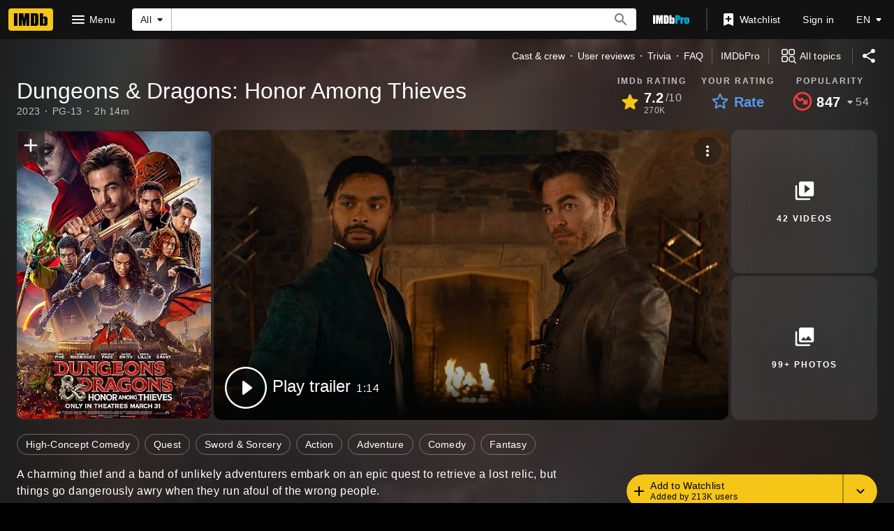

--- FILE ---
content_type: text/html; charset=UTF-8
request_url: https://www.imdb.com/title/tt2906216/?ref_=rt_li_tt
body_size: 2223
content:
<!DOCTYPE html>
<html lang="en">
<head>
    <meta charset="utf-8">
    <meta name="viewport" content="width=device-width, initial-scale=1">
    <title></title>
    <style>
        body {
            font-family: "Arial";
        }
    </style>
    <script type="text/javascript">
    window.awsWafCookieDomainList = [];
    window.gokuProps = {
"key":"AQIDAHjcYu/GjX+QlghicBgQ/7bFaQZ+m5FKCMDnO+vTbNg96AHzOpaJdCT16BNTHHOlBrRcAAAAfjB8BgkqhkiG9w0BBwagbzBtAgEAMGgGCSqGSIb3DQEHATAeBglghkgBZQMEAS4wEQQME93hLjFno3N6GTj9AgEQgDt/iV7X9Hdzof9EfVmH2hm5ve21Uzi52f21MPofygpjydkfDxvTMDpVtHV/BR549NavJWgn0JGR+3yffA==",
          "iv":"D549zwCYlAAABIQU",
          "context":"vByC+6lUYj74FVuPPq1mK/G3Hu0LOi3DUna0jjOhGqUWR49DhyzuNX5vaJuyoxtgvoAXfGxxKHN4rr03MzQP+i5UQ2m/MMHlk7iGeV5pB/lsuKwrv/d56ki0V8lxIKOkOifn2GPwnvOiq4ndI1z/MXLORsk/dk6ZIEX/MOSk6o/[base64]/1podBktk00nlnUivbMSd4cQ1MwnIJtTN7u5/IVta9pIfpdOWHOV4QLQD8V8sPWMW7GWdN6JuLuRqo34VofUjA8Zipmc98fsgNU6NqRyqlquiuhodGC1REYXFcV9YBKpCsXDq1Munl8hfL6A/ft/Cfid4EwKOQE4oiOz/HJOFbvWFx+RisY2TwGgJGpsqyxRTPykQFP1+/o8YWTIxsxS+xwCK5uiMMdevugPLxHo6TXCtSNyzuR43uexPQuOCebKiSUzWVOdAXfp8sT04KZKV7dPmBcMiG9GgTvK/iZgA=="
};
    </script>
    <script src="https://1c5c1ecf7303.a481e94e.us-east-2.token.awswaf.com/1c5c1ecf7303/e231f0619a5e/0319a8d4ae69/challenge.js"></script>
</head>
<body>
    <div id="challenge-container"></div>
    <script type="text/javascript">
        AwsWafIntegration.saveReferrer();
        AwsWafIntegration.checkForceRefresh().then((forceRefresh) => {
            if (forceRefresh) {
                AwsWafIntegration.forceRefreshToken().then(() => {
                    window.location.reload(true);
                });
            } else {
                AwsWafIntegration.getToken().then(() => {
                    window.location.reload(true);
                });
            }
        });
    </script>
    <noscript>
        <h1>JavaScript is disabled</h1>
        In order to continue, we need to verify that you're not a robot.
        This requires JavaScript. Enable JavaScript and then reload the page.
    </noscript>
</body>
</html>

--- FILE ---
content_type: application/javascript
request_url: https://dqpnq362acqdi.cloudfront.net/_next/static/chunks/868-986b76db5e057ade.js
body_size: 3287
content:
(self.webpackChunk_N_E=self.webpackChunk_N_E||[]).push([[868],{13121:function(e,t,n){"use strict";Object.defineProperty(t,"__esModule",{value:!0}),t.getActiveWeblabTreatmentRecords=void 0;let r=n(58265);t.getActiveWeblabTreatmentRecords=e=>void 0===e?{}:(0,r.getActiveWeblabTreatmentStrings)(e).reduce((e,t)=>{let[n,r]=t.split(":");return e[n]=r,e},{})},58265:function(e,t){"use strict";Object.defineProperty(t,"__esModule",{value:!0}),t.getActiveWeblabTreatmentStrings=void 0,t.getActiveWeblabTreatmentStrings=e=>void 0===e?[]:Object.keys(e).map(t=>{var n;let r=e[t],o=r&&null!==(n=Object.keys(r).find(e=>r[e]))&&void 0!==n?n:"C";return`${t}:${o}`})},89746:function(e,t,n){"use strict";t.RB=void 0,n(58265),n(13121);var r=n(18097);Object.defineProperty(t,"RB",{enumerable:!0,get:function(){return r.useIsInClientSideWeblab}})},18097:function(e,t,n){"use strict";var r=this&&this.__awaiter||function(e,t,n,r){return new(n||(n=Promise))(function(o,i){function l(e){try{a(r.next(e))}catch(e){i(e)}}function u(e){try{a(r.throw(e))}catch(e){i(e)}}function a(e){var t;e.done?o(e.value):((t=e.value)instanceof n?t:new n(function(e){e(t)})).then(l,u)}a((r=r.apply(e,t||[])).next())})};Object.defineProperty(t,"__esModule",{value:!0}),t.useIsInClientSideWeblab=void 0,t.getWeblabTreatment=l;let o=n(14865),i=n(2784);function l(e){return r(this,void 0,void 0,function*(){if(!(0,o.getIsBrowser)())throw Error("Attempted to call client-side weblab API server-side");let{weblabID:t,treatments:n}=e;return yield fetch("/api/_ajax/weblab/",{credentials:"same-origin",method:"POST",body:JSON.stringify({weblabs:[t]}),headers:{Accept:"application/json","Content-Type":"application/json"}}).then(e=>e.json()).then(e=>{let r=r=>{var o;return!!(null===(o=e[t])||void 0===o?void 0:o[r])&&!!n[r]},o="C";return Object.keys(n).forEach(e=>{r(e)&&(o=e)}),o})})}t.useIsInClientSideWeblab=e=>{let[t,n]=(0,i.useState)(void 0),[o,u]=(0,i.useState)(!1),[a,s]=(0,i.useState)(null);return{trigger:()=>r(void 0,void 0,void 0,function*(){u(!0);try{let t=yield l(e);s(t)}catch(e){n(e)}finally{u(!1)}}),fetching:o,treatment:a,error:t}},t.default=t.useIsInClientSideWeblab},38333:function(e,t,n){var r=n(77832);e.exports=function(e,t){return!!(null==e?0:e.length)&&r(e,t,0)>-1}},34893:function(e){e.exports=function(e,t,n){for(var r=-1,o=null==e?0:e.length;++r<o;)if(n(t,e[r]))return!0;return!1}},21359:function(e){e.exports=function(e,t,n,r){for(var o=e.length,i=n+(r?1:-1);r?i--:++i<o;)if(t(e[i],i,e))return i;return -1}},77832:function(e,t,n){var r=n(21359),o=n(22195),i=n(66024);e.exports=function(e,t,n){return t==t?i(e,t,n):r(e,o,n)}},88390:function(e,t,n){var r=n(45386),o=n(38333),i=n(34893),l=n(50343),u=n(47826),a=n(59950),s=Math.min;e.exports=function(e,t,n){for(var d=n?i:o,c=e[0].length,f=e.length,p=f,h=Array(f),b=1/0,v=[];p--;){var _=e[p];p&&t&&(_=l(_,u(t))),b=s(_.length,b),h[p]=!n&&(t||c>=120&&_.length>=120)?new r(p&&_):void 0}_=e[0];var y=-1,m=h[0];e:for(;++y<c&&v.length<b;){var g=_[y],j=t?t(g):g;if(g=n||0!==g?g:0,!(m?a(m,j):d(v,j,n))){for(p=f;--p;){var O=h[p];if(!(O?a(O,j):d(e[p],j,n)))continue e}m&&m.push(j),v.push(g)}}return v}},22195:function(e){e.exports=function(e){return e!=e}},63669:function(e){e.exports=function(e,t){for(var n,r=-1,o=e.length;++r<o;){var i=t(e[r]);void 0!==i&&(n=void 0===n?i:n+i)}return n}},5642:function(e,t,n){var r=n(93746);e.exports=function(e){return r(e)?e:[]}},66024:function(e){e.exports=function(e,t,n){for(var r=n-1,o=e.length;++r<o;)if(e[r]===t)return r;return -1}},30898:function(e,t,n){var r=n(50343),o=n(88390),i=n(36060),l=n(5642),u=i(function(e){var t=r(e,l);return t.length&&t[0]===e[0]?o(t):[]});e.exports=u},94030:function(e,t,n){var r=n(63669),o=n(23059);e.exports=function(e){return e&&e.length?r(e,o):0}},72392:function(e,t,n){"use strict";Object.defineProperty(t,"__esModule",{value:!0}),function(e,t){for(var n in t)Object.defineProperty(e,n,{enumerable:!0,get:t[n]})}(t,{default:function(){return u},noSSR:function(){return l}});let r=n(43219);n(52322),n(2784);let o=r._(n(23711));function i(e){return{default:(null==e?void 0:e.default)||e}}function l(e,t){return delete t.webpack,delete t.modules,e(t)}function u(e,t){let n=o.default,r={loading:e=>{let{error:t,isLoading:n,pastDelay:r}=e;return null}};e instanceof Promise?r.loader=()=>e:"function"==typeof e?r.loader=e:"object"==typeof e&&(r={...r,...e});let u=(r={...r,...t}).loader;return(r.loadableGenerated&&(r={...r,...r.loadableGenerated},delete r.loadableGenerated),"boolean"!=typeof r.ssr||r.ssr)?n({...r,loader:()=>null!=u?u().then(i):Promise.resolve(i(()=>null))}):(delete r.webpack,delete r.modules,l(n,r))}("function"==typeof t.default||"object"==typeof t.default&&null!==t.default)&&void 0===t.default.__esModule&&(Object.defineProperty(t.default,"__esModule",{value:!0}),Object.assign(t.default,t),e.exports=t.default)},79195:function(e,t,n){"use strict";Object.defineProperty(t,"__esModule",{value:!0}),Object.defineProperty(t,"LoadableContext",{enumerable:!0,get:function(){return r}});let r=n(43219)._(n(2784)).default.createContext(null)},23711:function(e,t,n){"use strict";Object.defineProperty(t,"__esModule",{value:!0}),Object.defineProperty(t,"default",{enumerable:!0,get:function(){return f}});let r=n(43219)._(n(2784)),o=n(79195),i=[],l=[],u=!1;function a(e){let t=e(),n={loading:!0,loaded:null,error:null};return n.promise=t.then(e=>(n.loading=!1,n.loaded=e,e)).catch(e=>{throw n.loading=!1,n.error=e,e}),n}class s{promise(){return this._res.promise}retry(){this._clearTimeouts(),this._res=this._loadFn(this._opts.loader),this._state={pastDelay:!1,timedOut:!1};let{_res:e,_opts:t}=this;e.loading&&("number"==typeof t.delay&&(0===t.delay?this._state.pastDelay=!0:this._delay=setTimeout(()=>{this._update({pastDelay:!0})},t.delay)),"number"==typeof t.timeout&&(this._timeout=setTimeout(()=>{this._update({timedOut:!0})},t.timeout))),this._res.promise.then(()=>{this._update({}),this._clearTimeouts()}).catch(e=>{this._update({}),this._clearTimeouts()}),this._update({})}_update(e){this._state={...this._state,error:this._res.error,loaded:this._res.loaded,loading:this._res.loading,...e},this._callbacks.forEach(e=>e())}_clearTimeouts(){clearTimeout(this._delay),clearTimeout(this._timeout)}getCurrentValue(){return this._state}subscribe(e){return this._callbacks.add(e),()=>{this._callbacks.delete(e)}}constructor(e,t){this._loadFn=e,this._opts=t,this._callbacks=new Set,this._delay=null,this._timeout=null,this.retry()}}function d(e){return function(e,t){let n=Object.assign({loader:null,loading:null,delay:200,timeout:null,webpack:null,modules:null},t),i=null;function a(){if(!i){let t=new s(e,n);i={getCurrentValue:t.getCurrentValue.bind(t),subscribe:t.subscribe.bind(t),retry:t.retry.bind(t),promise:t.promise.bind(t)}}return i.promise()}if(!u){let e=n.webpack?n.webpack():n.modules;e&&l.push(t=>{for(let n of e)if(t.includes(n))return a()})}function d(e,t){!function(){a();let e=r.default.useContext(o.LoadableContext);e&&Array.isArray(n.modules)&&n.modules.forEach(t=>{e(t)})}();let l=r.default.useSyncExternalStore(i.subscribe,i.getCurrentValue,i.getCurrentValue);return r.default.useImperativeHandle(t,()=>({retry:i.retry}),[]),r.default.useMemo(()=>{var t;return l.loading||l.error?r.default.createElement(n.loading,{isLoading:l.loading,pastDelay:l.pastDelay,timedOut:l.timedOut,error:l.error,retry:i.retry}):l.loaded?r.default.createElement((t=l.loaded)&&t.default?t.default:t,e):null},[e,l])}return d.preload=()=>a(),d.displayName="LoadableComponent",r.default.forwardRef(d)}(a,e)}function c(e,t){let n=[];for(;e.length;){let r=e.pop();n.push(r(t))}return Promise.all(n).then(()=>{if(e.length)return c(e,t)})}d.preloadAll=()=>new Promise((e,t)=>{c(i).then(e,t)}),d.preloadReady=e=>(void 0===e&&(e=[]),new Promise(t=>{let n=()=>(u=!0,t());c(l,e).then(n,n)})),window.__NEXT_PRELOADREADY=d.preloadReady;let f=d},25237:function(e,t,n){e.exports=n(72392)},98042:function(e,t,n){"use strict";t.h6=void 0;var r=n(20150);Object.defineProperty(t,"h6",{enumerable:!0,get:function(){return r.jsonLdScriptProps}})},20150:function(e,t,n){"use strict";var r=this&&this.__assign||function(){return(r=Object.assign||function(e){for(var t,n=1,r=arguments.length;n<r;n++)for(var o in t=arguments[n])Object.prototype.hasOwnProperty.call(t,o)&&(e[o]=t[o]);return e}).apply(this,arguments)};Object.defineProperty(t,"__esModule",{value:!0}),t.helmetJsonLdProp=t.jsonLdScriptProps=t.JsonLd=void 0;var o=n(2784);function i(e,t){return void 0===t&&(t={}),{type:"application/ld+json",dangerouslySetInnerHTML:{__html:JSON.stringify(e,s,t.space)}}}t.JsonLd=function(e){return o.createElement("script",r({},i(e.item,e)))},t.jsonLdScriptProps=i,t.helmetJsonLdProp=function(e,t){return void 0===t&&(t={}),{type:"application/ld+json",innerHTML:JSON.stringify(e,s,t.space)}};var l=Object.freeze({"&":"&amp;","<":"&lt;",">":"&gt;",'"':"&quot;","'":"&apos;"}),u=RegExp("["+Object.keys(l).join("")+"]","g"),a=function(e){return l[e]},s=function(e,t){switch(typeof t){case"object":if(null===t)return;return t;case"number":case"boolean":case"bigint":return t;case"string":return t.replace(u,a);default:return}}}}]);